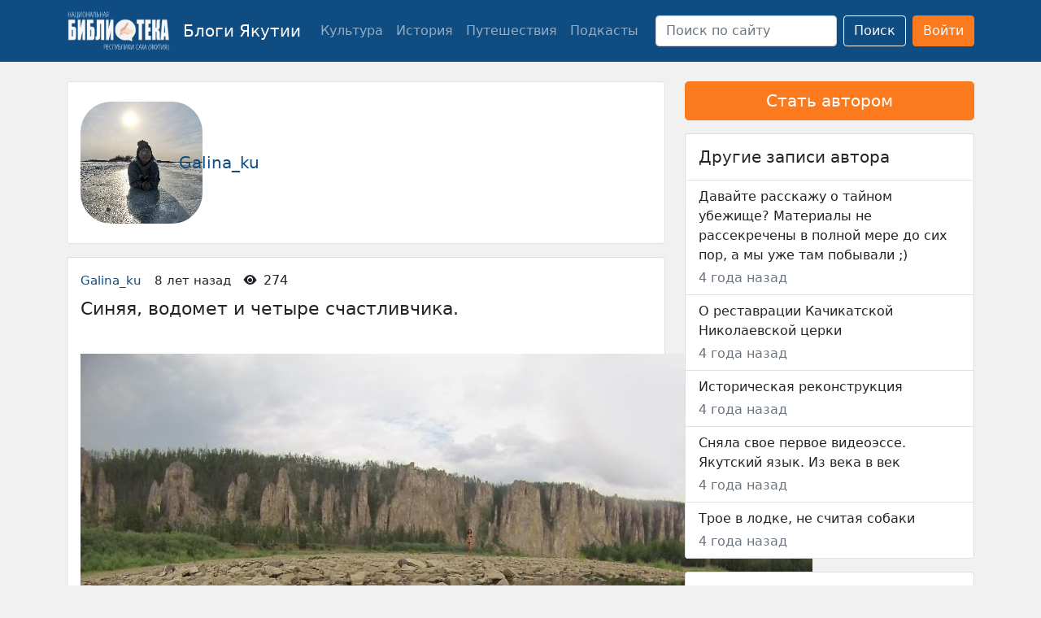

--- FILE ---
content_type: text/html; charset=UTF-8
request_url: https://blogi.nlrs.ru/87981/2007
body_size: 16192
content:
<!DOCTYPE html>
<html lang="ru-RU" class="no-js h-100">
<head>
	<meta charset="UTF-8">
	<meta name="viewport" content="width=device-width, initial-scale=1">
	<link rel="profile" href="https://gmpg.org/xfn/11">
	
	<link rel="preconnect" href="https://fonts.googleapis.com">
	<link rel="preconnect" href="https://fonts.gstatic.com" crossorigin>
	<link href="https://fonts.googleapis.com/css2?family=Montserrat:wght@400;500;600;700;900&family=Open+Sans:wght@400;500;600;700&display=swap" rel="stylesheet">
	
	<link href="https://cdn.jsdelivr.net/npm/bootstrap@5.0.1/dist/css/bootstrap.min.css" rel="stylesheet" integrity="sha384-+0n0xVW2eSR5OomGNYDnhzAbDsOXxcvSN1TPprVMTNDbiYZCxYbOOl7+AMvyTG2x" crossorigin="anonymous">
	<script async src="https://culturaltracking.ru/static/js/spxl.js?pixelId=23323" data-pixel-id="23323"></script>
	<!-- Yandex.Metrika counter -->
	<script type="text/javascript" >
	   (function(m,e,t,r,i,k,a){m[i]=m[i]||function(){(m[i].a=m[i].a||[]).push(arguments)};
	   m[i].l=1*new Date();
	   for (var j = 0; j < document.scripts.length; j++) {if (document.scripts[j].src === r) { return; }}
	   k=e.createElement(t),a=e.getElementsByTagName(t)[0],k.async=1,k.src=r,a.parentNode.insertBefore(k,a)})
	   (window, document, "script", "https://mc.yandex.ru/metrika/tag.js", "ym");

	   ym(93516057, "init", {
			clickmap:true,
			trackLinks:true,
			accurateTrackBounce:true
	   });
	</script>
	<noscript><div><img src="https://mc.yandex.ru/watch/93516057" style="position:absolute; left:-9999px;" alt="" /></div></noscript>
	<!-- /Yandex.Metrika counter -->
	
	<link rel="stylesheet" href="https://cdn.jsdelivr.net/npm/bootstrap-icons@1.8.1/font/bootstrap-icons.css">
	<meta name='robots' content='index, follow, max-image-preview:large, max-snippet:-1, max-video-preview:-1' />

	<!-- This site is optimized with the Yoast SEO plugin v19.11 - https://yoast.com/wordpress/plugins/seo/ -->
	<title>Синяя, водомет и четыре счастливчика. - Блоги Якутии</title>
	<link rel="canonical" href="https://blogi.nlrs.ru/87981/2007" />
	<meta property="og:locale" content="ru_RU" />
	<meta property="og:type" content="article" />
	<meta property="og:title" content="Синяя, водомет и четыре счастливчика. - Блоги Якутии" />
	<meta property="og:description" content="Сегодня я расскажу вам волшебную сказку про четырех счастливчиков, которым удалось провести волшебные дни в одном из самых красивых мест на планете. Был уютный вечер, и понадобилось всего два бокала вина, чтобы все придумать и распланировать. И уже через два дня мы летели навстречу этой сказке. С каждым километром, отдаляющим нас от Якутска, мир вокруг Далее..." />
	<meta property="og:url" content="https://blogi.nlrs.ru/87981/2007" />
	<meta property="og:site_name" content="Блоги Якутии" />
	<meta property="article:published_time" content="2017-10-13T16:16:00+00:00" />
	<meta property="article:modified_time" content="2022-03-14T12:18:36+00:00" />
	<meta property="og:image" content="https://blogi.nlrs.ru/wp-content/uploads/2017/10/4372031b-ed8d-429e-9e4a-c50056865556.jpeg" />
	<meta name="author" content="Galina_ku" />
	<meta name="twitter:card" content="summary_large_image" />
	<meta name="twitter:label1" content="Написано автором" />
	<meta name="twitter:data1" content="Galina_ku" />
	<script type="application/ld+json" class="yoast-schema-graph">{"@context":"https://schema.org","@graph":[{"@type":"Article","@id":"https://blogi.nlrs.ru/87981/2007#article","isPartOf":{"@id":"https://blogi.nlrs.ru/87981/2007"},"author":{"name":"Galina_ku","@id":"https://blogi.nlrs.ru/#/schema/person/ca2ca4c8d2899da67e45ac97e5da7b43"},"headline":"Синяя, водомет и четыре счастливчика.","datePublished":"2017-10-13T16:16:00+00:00","dateModified":"2022-03-14T12:18:36+00:00","mainEntityOfPage":{"@id":"https://blogi.nlrs.ru/87981/2007"},"wordCount":194,"commentCount":0,"publisher":{"@id":"https://blogi.nlrs.ru/#organization"},"image":{"@id":"https://blogi.nlrs.ru/87981/2007#primaryimage"},"thumbnailUrl":"https://blogi.nlrs.ru/wp-content/uploads/2017/10/4372031b-ed8d-429e-9e4a-c50056865556.jpeg","articleSection":["Без темы"],"inLanguage":"ru-RU","potentialAction":[{"@type":"CommentAction","name":"Comment","target":["https://blogi.nlrs.ru/87981/2007#respond"]}]},{"@type":"WebPage","@id":"https://blogi.nlrs.ru/87981/2007","url":"https://blogi.nlrs.ru/87981/2007","name":"Синяя, водомет и четыре счастливчика. - Блоги Якутии","isPartOf":{"@id":"https://blogi.nlrs.ru/#website"},"primaryImageOfPage":{"@id":"https://blogi.nlrs.ru/87981/2007#primaryimage"},"image":{"@id":"https://blogi.nlrs.ru/87981/2007#primaryimage"},"thumbnailUrl":"https://blogi.nlrs.ru/wp-content/uploads/2017/10/4372031b-ed8d-429e-9e4a-c50056865556.jpeg","datePublished":"2017-10-13T16:16:00+00:00","dateModified":"2022-03-14T12:18:36+00:00","breadcrumb":{"@id":"https://blogi.nlrs.ru/87981/2007#breadcrumb"},"inLanguage":"ru-RU","potentialAction":[{"@type":"ReadAction","target":["https://blogi.nlrs.ru/87981/2007"]}]},{"@type":"ImageObject","inLanguage":"ru-RU","@id":"https://blogi.nlrs.ru/87981/2007#primaryimage","url":"https://blogi.nlrs.ru/wp-content/uploads/2017/10/4372031b-ed8d-429e-9e4a-c50056865556.jpeg","contentUrl":"https://blogi.nlrs.ru/wp-content/uploads/2017/10/4372031b-ed8d-429e-9e4a-c50056865556.jpeg","width":900,"height":675},{"@type":"BreadcrumbList","@id":"https://blogi.nlrs.ru/87981/2007#breadcrumb","itemListElement":[{"@type":"ListItem","position":1,"name":"Главная страница","item":"https://blogi.nlrs.ru/"},{"@type":"ListItem","position":2,"name":"Синяя, водомет и четыре счастливчика."}]},{"@type":"WebSite","@id":"https://blogi.nlrs.ru/#website","url":"https://blogi.nlrs.ru/","name":"Блоги Якутии","description":"","publisher":{"@id":"https://blogi.nlrs.ru/#organization"},"potentialAction":[{"@type":"SearchAction","target":{"@type":"EntryPoint","urlTemplate":"https://blogi.nlrs.ru/?s={search_term_string}"},"query-input":"required name=search_term_string"}],"inLanguage":"ru-RU"},{"@type":"Organization","@id":"https://blogi.nlrs.ru/#organization","name":"Блоги Якутии","url":"https://blogi.nlrs.ru/","logo":{"@type":"ImageObject","inLanguage":"ru-RU","@id":"https://blogi.nlrs.ru/#/schema/logo/image/","url":"https://blogi.nlrs.ru/wp-content/uploads/2022/03/logo_bez_fona_white_text_v3.png","contentUrl":"https://blogi.nlrs.ru/wp-content/uploads/2022/03/logo_bez_fona_white_text_v3.png","width":1342,"height":528,"caption":"Блоги Якутии"},"image":{"@id":"https://blogi.nlrs.ru/#/schema/logo/image/"}},{"@type":"Person","@id":"https://blogi.nlrs.ru/#/schema/person/ca2ca4c8d2899da67e45ac97e5da7b43","name":"Galina_ku","image":{"@type":"ImageObject","inLanguage":"ru-RU","@id":"https://blogi.nlrs.ru/#/schema/person/image/","url":"https://secure.gravatar.com/avatar/?s=96&d=mm&r=g","contentUrl":"https://secure.gravatar.com/avatar/?s=96&d=mm&r=g","caption":"Galina_ku"},"url":"https://blogi.nlrs.ru/author/87981"}]}</script>
	<!-- / Yoast SEO plugin. -->


<link rel='dns-prefetch' href='//s.w.org' />
<link rel="alternate" type="application/rss+xml" title="Блоги Якутии &raquo; Лента" href="https://blogi.nlrs.ru/feed" />
<link rel="alternate" type="application/rss+xml" title="Блоги Якутии &raquo; Лента комментариев" href="https://blogi.nlrs.ru/comments/feed" />
<link rel="alternate" type="application/rss+xml" title="Блоги Якутии &raquo; Лента комментариев к &laquo;Синяя, водомет и четыре счастливчика.&raquo;" href="https://blogi.nlrs.ru/87981/2007/feed" />
<script>
window._wpemojiSettings = {"baseUrl":"https:\/\/s.w.org\/images\/core\/emoji\/13.1.0\/72x72\/","ext":".png","svgUrl":"https:\/\/s.w.org\/images\/core\/emoji\/13.1.0\/svg\/","svgExt":".svg","source":{"concatemoji":"https:\/\/blogi.nlrs.ru\/wp-includes\/js\/wp-emoji-release.min.js?ver=5.9.1"}};
/*! This file is auto-generated */
!function(e,a,t){var n,r,o,i=a.createElement("canvas"),p=i.getContext&&i.getContext("2d");function s(e,t){var a=String.fromCharCode;p.clearRect(0,0,i.width,i.height),p.fillText(a.apply(this,e),0,0);e=i.toDataURL();return p.clearRect(0,0,i.width,i.height),p.fillText(a.apply(this,t),0,0),e===i.toDataURL()}function c(e){var t=a.createElement("script");t.src=e,t.defer=t.type="text/javascript",a.getElementsByTagName("head")[0].appendChild(t)}for(o=Array("flag","emoji"),t.supports={everything:!0,everythingExceptFlag:!0},r=0;r<o.length;r++)t.supports[o[r]]=function(e){if(!p||!p.fillText)return!1;switch(p.textBaseline="top",p.font="600 32px Arial",e){case"flag":return s([127987,65039,8205,9895,65039],[127987,65039,8203,9895,65039])?!1:!s([55356,56826,55356,56819],[55356,56826,8203,55356,56819])&&!s([55356,57332,56128,56423,56128,56418,56128,56421,56128,56430,56128,56423,56128,56447],[55356,57332,8203,56128,56423,8203,56128,56418,8203,56128,56421,8203,56128,56430,8203,56128,56423,8203,56128,56447]);case"emoji":return!s([10084,65039,8205,55357,56613],[10084,65039,8203,55357,56613])}return!1}(o[r]),t.supports.everything=t.supports.everything&&t.supports[o[r]],"flag"!==o[r]&&(t.supports.everythingExceptFlag=t.supports.everythingExceptFlag&&t.supports[o[r]]);t.supports.everythingExceptFlag=t.supports.everythingExceptFlag&&!t.supports.flag,t.DOMReady=!1,t.readyCallback=function(){t.DOMReady=!0},t.supports.everything||(n=function(){t.readyCallback()},a.addEventListener?(a.addEventListener("DOMContentLoaded",n,!1),e.addEventListener("load",n,!1)):(e.attachEvent("onload",n),a.attachEvent("onreadystatechange",function(){"complete"===a.readyState&&t.readyCallback()})),(n=t.source||{}).concatemoji?c(n.concatemoji):n.wpemoji&&n.twemoji&&(c(n.twemoji),c(n.wpemoji)))}(window,document,window._wpemojiSettings);
</script>
<style>
img.wp-smiley,
img.emoji {
	display: inline !important;
	border: none !important;
	box-shadow: none !important;
	height: 1em !important;
	width: 1em !important;
	margin: 0 0.07em !important;
	vertical-align: -0.1em !important;
	background: none !important;
	padding: 0 !important;
}
</style>
	<link rel='stylesheet' id='wpfp-css' href='https://blogi.nlrs.ru/wp-content/plugins/wp-favorite-posts/wpfp.css' type='text/css' />
<link rel='stylesheet' id='daggerhart-openid-connect-generic-admin-css'  href='https://blogi.nlrs.ru/wp-content/plugins/daggerhart-openid-connect-generic/css/styles-admin.css?ver=3.8.5' media='all' />
<link rel='stylesheet' id='wp-block-library-css'  href='https://blogi.nlrs.ru/wp-includes/css/dist/block-library/style.min.css?ver=5.9.1' media='all' />
<style id='global-styles-inline-css'>
body{--wp--preset--color--black: #000000;--wp--preset--color--cyan-bluish-gray: #abb8c3;--wp--preset--color--white: #ffffff;--wp--preset--color--pale-pink: #f78da7;--wp--preset--color--vivid-red: #cf2e2e;--wp--preset--color--luminous-vivid-orange: #ff6900;--wp--preset--color--luminous-vivid-amber: #fcb900;--wp--preset--color--light-green-cyan: #7bdcb5;--wp--preset--color--vivid-green-cyan: #00d084;--wp--preset--color--pale-cyan-blue: #8ed1fc;--wp--preset--color--vivid-cyan-blue: #0693e3;--wp--preset--color--vivid-purple: #9b51e0;--wp--preset--gradient--vivid-cyan-blue-to-vivid-purple: linear-gradient(135deg,rgba(6,147,227,1) 0%,rgb(155,81,224) 100%);--wp--preset--gradient--light-green-cyan-to-vivid-green-cyan: linear-gradient(135deg,rgb(122,220,180) 0%,rgb(0,208,130) 100%);--wp--preset--gradient--luminous-vivid-amber-to-luminous-vivid-orange: linear-gradient(135deg,rgba(252,185,0,1) 0%,rgba(255,105,0,1) 100%);--wp--preset--gradient--luminous-vivid-orange-to-vivid-red: linear-gradient(135deg,rgba(255,105,0,1) 0%,rgb(207,46,46) 100%);--wp--preset--gradient--very-light-gray-to-cyan-bluish-gray: linear-gradient(135deg,rgb(238,238,238) 0%,rgb(169,184,195) 100%);--wp--preset--gradient--cool-to-warm-spectrum: linear-gradient(135deg,rgb(74,234,220) 0%,rgb(151,120,209) 20%,rgb(207,42,186) 40%,rgb(238,44,130) 60%,rgb(251,105,98) 80%,rgb(254,248,76) 100%);--wp--preset--gradient--blush-light-purple: linear-gradient(135deg,rgb(255,206,236) 0%,rgb(152,150,240) 100%);--wp--preset--gradient--blush-bordeaux: linear-gradient(135deg,rgb(254,205,165) 0%,rgb(254,45,45) 50%,rgb(107,0,62) 100%);--wp--preset--gradient--luminous-dusk: linear-gradient(135deg,rgb(255,203,112) 0%,rgb(199,81,192) 50%,rgb(65,88,208) 100%);--wp--preset--gradient--pale-ocean: linear-gradient(135deg,rgb(255,245,203) 0%,rgb(182,227,212) 50%,rgb(51,167,181) 100%);--wp--preset--gradient--electric-grass: linear-gradient(135deg,rgb(202,248,128) 0%,rgb(113,206,126) 100%);--wp--preset--gradient--midnight: linear-gradient(135deg,rgb(2,3,129) 0%,rgb(40,116,252) 100%);--wp--preset--duotone--dark-grayscale: url('#wp-duotone-dark-grayscale');--wp--preset--duotone--grayscale: url('#wp-duotone-grayscale');--wp--preset--duotone--purple-yellow: url('#wp-duotone-purple-yellow');--wp--preset--duotone--blue-red: url('#wp-duotone-blue-red');--wp--preset--duotone--midnight: url('#wp-duotone-midnight');--wp--preset--duotone--magenta-yellow: url('#wp-duotone-magenta-yellow');--wp--preset--duotone--purple-green: url('#wp-duotone-purple-green');--wp--preset--duotone--blue-orange: url('#wp-duotone-blue-orange');--wp--preset--font-size--small: 13px;--wp--preset--font-size--medium: 20px;--wp--preset--font-size--large: 36px;--wp--preset--font-size--x-large: 42px;}.has-black-color{color: var(--wp--preset--color--black) !important;}.has-cyan-bluish-gray-color{color: var(--wp--preset--color--cyan-bluish-gray) !important;}.has-white-color{color: var(--wp--preset--color--white) !important;}.has-pale-pink-color{color: var(--wp--preset--color--pale-pink) !important;}.has-vivid-red-color{color: var(--wp--preset--color--vivid-red) !important;}.has-luminous-vivid-orange-color{color: var(--wp--preset--color--luminous-vivid-orange) !important;}.has-luminous-vivid-amber-color{color: var(--wp--preset--color--luminous-vivid-amber) !important;}.has-light-green-cyan-color{color: var(--wp--preset--color--light-green-cyan) !important;}.has-vivid-green-cyan-color{color: var(--wp--preset--color--vivid-green-cyan) !important;}.has-pale-cyan-blue-color{color: var(--wp--preset--color--pale-cyan-blue) !important;}.has-vivid-cyan-blue-color{color: var(--wp--preset--color--vivid-cyan-blue) !important;}.has-vivid-purple-color{color: var(--wp--preset--color--vivid-purple) !important;}.has-black-background-color{background-color: var(--wp--preset--color--black) !important;}.has-cyan-bluish-gray-background-color{background-color: var(--wp--preset--color--cyan-bluish-gray) !important;}.has-white-background-color{background-color: var(--wp--preset--color--white) !important;}.has-pale-pink-background-color{background-color: var(--wp--preset--color--pale-pink) !important;}.has-vivid-red-background-color{background-color: var(--wp--preset--color--vivid-red) !important;}.has-luminous-vivid-orange-background-color{background-color: var(--wp--preset--color--luminous-vivid-orange) !important;}.has-luminous-vivid-amber-background-color{background-color: var(--wp--preset--color--luminous-vivid-amber) !important;}.has-light-green-cyan-background-color{background-color: var(--wp--preset--color--light-green-cyan) !important;}.has-vivid-green-cyan-background-color{background-color: var(--wp--preset--color--vivid-green-cyan) !important;}.has-pale-cyan-blue-background-color{background-color: var(--wp--preset--color--pale-cyan-blue) !important;}.has-vivid-cyan-blue-background-color{background-color: var(--wp--preset--color--vivid-cyan-blue) !important;}.has-vivid-purple-background-color{background-color: var(--wp--preset--color--vivid-purple) !important;}.has-black-border-color{border-color: var(--wp--preset--color--black) !important;}.has-cyan-bluish-gray-border-color{border-color: var(--wp--preset--color--cyan-bluish-gray) !important;}.has-white-border-color{border-color: var(--wp--preset--color--white) !important;}.has-pale-pink-border-color{border-color: var(--wp--preset--color--pale-pink) !important;}.has-vivid-red-border-color{border-color: var(--wp--preset--color--vivid-red) !important;}.has-luminous-vivid-orange-border-color{border-color: var(--wp--preset--color--luminous-vivid-orange) !important;}.has-luminous-vivid-amber-border-color{border-color: var(--wp--preset--color--luminous-vivid-amber) !important;}.has-light-green-cyan-border-color{border-color: var(--wp--preset--color--light-green-cyan) !important;}.has-vivid-green-cyan-border-color{border-color: var(--wp--preset--color--vivid-green-cyan) !important;}.has-pale-cyan-blue-border-color{border-color: var(--wp--preset--color--pale-cyan-blue) !important;}.has-vivid-cyan-blue-border-color{border-color: var(--wp--preset--color--vivid-cyan-blue) !important;}.has-vivid-purple-border-color{border-color: var(--wp--preset--color--vivid-purple) !important;}.has-vivid-cyan-blue-to-vivid-purple-gradient-background{background: var(--wp--preset--gradient--vivid-cyan-blue-to-vivid-purple) !important;}.has-light-green-cyan-to-vivid-green-cyan-gradient-background{background: var(--wp--preset--gradient--light-green-cyan-to-vivid-green-cyan) !important;}.has-luminous-vivid-amber-to-luminous-vivid-orange-gradient-background{background: var(--wp--preset--gradient--luminous-vivid-amber-to-luminous-vivid-orange) !important;}.has-luminous-vivid-orange-to-vivid-red-gradient-background{background: var(--wp--preset--gradient--luminous-vivid-orange-to-vivid-red) !important;}.has-very-light-gray-to-cyan-bluish-gray-gradient-background{background: var(--wp--preset--gradient--very-light-gray-to-cyan-bluish-gray) !important;}.has-cool-to-warm-spectrum-gradient-background{background: var(--wp--preset--gradient--cool-to-warm-spectrum) !important;}.has-blush-light-purple-gradient-background{background: var(--wp--preset--gradient--blush-light-purple) !important;}.has-blush-bordeaux-gradient-background{background: var(--wp--preset--gradient--blush-bordeaux) !important;}.has-luminous-dusk-gradient-background{background: var(--wp--preset--gradient--luminous-dusk) !important;}.has-pale-ocean-gradient-background{background: var(--wp--preset--gradient--pale-ocean) !important;}.has-electric-grass-gradient-background{background: var(--wp--preset--gradient--electric-grass) !important;}.has-midnight-gradient-background{background: var(--wp--preset--gradient--midnight) !important;}.has-small-font-size{font-size: var(--wp--preset--font-size--small) !important;}.has-medium-font-size{font-size: var(--wp--preset--font-size--medium) !important;}.has-large-font-size{font-size: var(--wp--preset--font-size--large) !important;}.has-x-large-font-size{font-size: var(--wp--preset--font-size--x-large) !important;}
</style>
<link rel='stylesheet' id='contact-form-7-css'  href='https://blogi.nlrs.ru/wp-content/plugins/contact-form-7/includes/css/styles.css?ver=5.5.6' media='all' />
<link rel='stylesheet' id='pld-font-awesome-css'  href='https://blogi.nlrs.ru/wp-content/plugins/posts-like-dislike/css/fontawesome/css/all.min.css?ver=1.0.7' media='all' />
<link rel='stylesheet' id='pld-frontend-css'  href='https://blogi.nlrs.ru/wp-content/plugins/posts-like-dislike/css/pld-frontend.css?ver=1.0.7' media='all' />
<link rel='stylesheet' id='nlrsblogi-style-css'  href='https://blogi.nlrs.ru/wp-content/themes/bloginlrsru/style.css?ver=1.0.3' media='all' />
<script src='https://blogi.nlrs.ru/wp-includes/js/jquery/jquery.min.js?ver=3.6.0' id='jquery-core-js'></script>
<script src='https://blogi.nlrs.ru/wp-includes/js/jquery/jquery-migrate.min.js?ver=3.3.2' id='jquery-migrate-js'></script>
<script id='pld-frontend-js-extra'>
var pld_js_object = {"admin_ajax_url":"https:\/\/blogi.nlrs.ru\/wp-admin\/admin-ajax.php","admin_ajax_nonce":"da8f3f6599"};
</script>
<script src='https://blogi.nlrs.ru/wp-content/plugins/posts-like-dislike/js/pld-frontend.js?ver=1.0.7' id='pld-frontend-js'></script>
<script src='https://blogi.nlrs.ru/wp-content/plugins/wp-favorite-posts/script.js?ver=1.6.8' id='wp-favorite-posts-js'></script>
<link rel="https://api.w.org/" href="https://blogi.nlrs.ru/wp-json/" /><link rel="alternate" type="application/json" href="https://blogi.nlrs.ru/wp-json/wp/v2/posts/2007" /><link rel="EditURI" type="application/rsd+xml" title="RSD" href="https://blogi.nlrs.ru/xmlrpc.php?rsd" />
<link rel="wlwmanifest" type="application/wlwmanifest+xml" href="https://blogi.nlrs.ru/wp-includes/wlwmanifest.xml" /> 
<meta name="generator" content="WordPress 5.9.1" />
<link rel='shortlink' href='https://blogi.nlrs.ru/?p=2007' />
<link rel="alternate" type="application/json+oembed" href="https://blogi.nlrs.ru/wp-json/oembed/1.0/embed?url=https%3A%2F%2Fblogi.nlrs.ru%2F87981%2F2007" />
<link rel="alternate" type="text/xml+oembed" href="https://blogi.nlrs.ru/wp-json/oembed/1.0/embed?url=https%3A%2F%2Fblogi.nlrs.ru%2F87981%2F2007&#038;format=xml" />
<style>a.pld-like-dislike-trigger {color: #0f4c81;}span.pld-count-wrap {color: #0f4c81;}</style><link rel="pingback" href="https://blogi.nlrs.ru/xmlrpc.php">		<style type="text/css">
					.site-title,
			.site-description {
				position: absolute;
				clip: rect(1px, 1px, 1px, 1px);
				}
					</style>
		<link rel="icon" href="https://blogi.nlrs.ru/wp-content/uploads/2022/03/cropped-android-chrome-384x384-1-32x32.png" sizes="32x32" />
<link rel="icon" href="https://blogi.nlrs.ru/wp-content/uploads/2022/03/cropped-android-chrome-384x384-1-192x192.png" sizes="192x192" />
<link rel="apple-touch-icon" href="https://blogi.nlrs.ru/wp-content/uploads/2022/03/cropped-android-chrome-384x384-1-180x180.png" />
<meta name="msapplication-TileImage" content="https://blogi.nlrs.ru/wp-content/uploads/2022/03/cropped-android-chrome-384x384-1-270x270.png" />
</head>

<body  class="d-flex flex-column h-100">
<svg xmlns="http://www.w3.org/2000/svg" viewBox="0 0 0 0" width="0" height="0" focusable="false" role="none" style="visibility: hidden; position: absolute; left: -9999px; overflow: hidden;" ><defs><filter id="wp-duotone-dark-grayscale"><feColorMatrix color-interpolation-filters="sRGB" type="matrix" values=" .299 .587 .114 0 0 .299 .587 .114 0 0 .299 .587 .114 0 0 .299 .587 .114 0 0 " /><feComponentTransfer color-interpolation-filters="sRGB" ><feFuncR type="table" tableValues="0 0.49803921568627" /><feFuncG type="table" tableValues="0 0.49803921568627" /><feFuncB type="table" tableValues="0 0.49803921568627" /><feFuncA type="table" tableValues="1 1" /></feComponentTransfer><feComposite in2="SourceGraphic" operator="in" /></filter></defs></svg><svg xmlns="http://www.w3.org/2000/svg" viewBox="0 0 0 0" width="0" height="0" focusable="false" role="none" style="visibility: hidden; position: absolute; left: -9999px; overflow: hidden;" ><defs><filter id="wp-duotone-grayscale"><feColorMatrix color-interpolation-filters="sRGB" type="matrix" values=" .299 .587 .114 0 0 .299 .587 .114 0 0 .299 .587 .114 0 0 .299 .587 .114 0 0 " /><feComponentTransfer color-interpolation-filters="sRGB" ><feFuncR type="table" tableValues="0 1" /><feFuncG type="table" tableValues="0 1" /><feFuncB type="table" tableValues="0 1" /><feFuncA type="table" tableValues="1 1" /></feComponentTransfer><feComposite in2="SourceGraphic" operator="in" /></filter></defs></svg><svg xmlns="http://www.w3.org/2000/svg" viewBox="0 0 0 0" width="0" height="0" focusable="false" role="none" style="visibility: hidden; position: absolute; left: -9999px; overflow: hidden;" ><defs><filter id="wp-duotone-purple-yellow"><feColorMatrix color-interpolation-filters="sRGB" type="matrix" values=" .299 .587 .114 0 0 .299 .587 .114 0 0 .299 .587 .114 0 0 .299 .587 .114 0 0 " /><feComponentTransfer color-interpolation-filters="sRGB" ><feFuncR type="table" tableValues="0.54901960784314 0.98823529411765" /><feFuncG type="table" tableValues="0 1" /><feFuncB type="table" tableValues="0.71764705882353 0.25490196078431" /><feFuncA type="table" tableValues="1 1" /></feComponentTransfer><feComposite in2="SourceGraphic" operator="in" /></filter></defs></svg><svg xmlns="http://www.w3.org/2000/svg" viewBox="0 0 0 0" width="0" height="0" focusable="false" role="none" style="visibility: hidden; position: absolute; left: -9999px; overflow: hidden;" ><defs><filter id="wp-duotone-blue-red"><feColorMatrix color-interpolation-filters="sRGB" type="matrix" values=" .299 .587 .114 0 0 .299 .587 .114 0 0 .299 .587 .114 0 0 .299 .587 .114 0 0 " /><feComponentTransfer color-interpolation-filters="sRGB" ><feFuncR type="table" tableValues="0 1" /><feFuncG type="table" tableValues="0 0.27843137254902" /><feFuncB type="table" tableValues="0.5921568627451 0.27843137254902" /><feFuncA type="table" tableValues="1 1" /></feComponentTransfer><feComposite in2="SourceGraphic" operator="in" /></filter></defs></svg><svg xmlns="http://www.w3.org/2000/svg" viewBox="0 0 0 0" width="0" height="0" focusable="false" role="none" style="visibility: hidden; position: absolute; left: -9999px; overflow: hidden;" ><defs><filter id="wp-duotone-midnight"><feColorMatrix color-interpolation-filters="sRGB" type="matrix" values=" .299 .587 .114 0 0 .299 .587 .114 0 0 .299 .587 .114 0 0 .299 .587 .114 0 0 " /><feComponentTransfer color-interpolation-filters="sRGB" ><feFuncR type="table" tableValues="0 0" /><feFuncG type="table" tableValues="0 0.64705882352941" /><feFuncB type="table" tableValues="0 1" /><feFuncA type="table" tableValues="1 1" /></feComponentTransfer><feComposite in2="SourceGraphic" operator="in" /></filter></defs></svg><svg xmlns="http://www.w3.org/2000/svg" viewBox="0 0 0 0" width="0" height="0" focusable="false" role="none" style="visibility: hidden; position: absolute; left: -9999px; overflow: hidden;" ><defs><filter id="wp-duotone-magenta-yellow"><feColorMatrix color-interpolation-filters="sRGB" type="matrix" values=" .299 .587 .114 0 0 .299 .587 .114 0 0 .299 .587 .114 0 0 .299 .587 .114 0 0 " /><feComponentTransfer color-interpolation-filters="sRGB" ><feFuncR type="table" tableValues="0.78039215686275 1" /><feFuncG type="table" tableValues="0 0.94901960784314" /><feFuncB type="table" tableValues="0.35294117647059 0.47058823529412" /><feFuncA type="table" tableValues="1 1" /></feComponentTransfer><feComposite in2="SourceGraphic" operator="in" /></filter></defs></svg><svg xmlns="http://www.w3.org/2000/svg" viewBox="0 0 0 0" width="0" height="0" focusable="false" role="none" style="visibility: hidden; position: absolute; left: -9999px; overflow: hidden;" ><defs><filter id="wp-duotone-purple-green"><feColorMatrix color-interpolation-filters="sRGB" type="matrix" values=" .299 .587 .114 0 0 .299 .587 .114 0 0 .299 .587 .114 0 0 .299 .587 .114 0 0 " /><feComponentTransfer color-interpolation-filters="sRGB" ><feFuncR type="table" tableValues="0.65098039215686 0.40392156862745" /><feFuncG type="table" tableValues="0 1" /><feFuncB type="table" tableValues="0.44705882352941 0.4" /><feFuncA type="table" tableValues="1 1" /></feComponentTransfer><feComposite in2="SourceGraphic" operator="in" /></filter></defs></svg><svg xmlns="http://www.w3.org/2000/svg" viewBox="0 0 0 0" width="0" height="0" focusable="false" role="none" style="visibility: hidden; position: absolute; left: -9999px; overflow: hidden;" ><defs><filter id="wp-duotone-blue-orange"><feColorMatrix color-interpolation-filters="sRGB" type="matrix" values=" .299 .587 .114 0 0 .299 .587 .114 0 0 .299 .587 .114 0 0 .299 .587 .114 0 0 " /><feComponentTransfer color-interpolation-filters="sRGB" ><feFuncR type="table" tableValues="0.098039215686275 1" /><feFuncG type="table" tableValues="0 0.66274509803922" /><feFuncB type="table" tableValues="0.84705882352941 0.41960784313725" /><feFuncA type="table" tableValues="1 1" /></feComponentTransfer><feComposite in2="SourceGraphic" operator="in" /></filter></defs></svg>
	<nav class="navbar navbar-expand-lg navbar-dark" style="background-color: #0f4c81;">
	    <div class="container">
	    				<div class="navbar-brand d-flex align-items-center">
				<a href="https://nlrs.ru/" class="d-flex"><img src="https://blogi.nlrs.ru/wp-content/uploads/2022/03/logo_bez_fona_white_text_v3.png" alt="" width="127" height="50"></a> <a href="https://blogi.nlrs.ru/" class="d-flex ms-3">Блоги Якутии</a>
			</div>
			<button class="navbar-toggler" type="button" data-bs-toggle="collapse" data-bs-target="#navbarSupportedContent" aria-controls="navbarSupportedContent" aria-expanded="false" aria-label="Toggle navigation">
			  	<span class="navbar-toggler-icon"></span>
			</button>
    		<div class="collapse navbar-collapse" id="navbarSupportedContent">
	            <ul id="menu-%d0%b3%d0%bb%d0%b0%d0%b2%d0%bd%d0%be%d0%b5-%d0%bc%d0%b5%d0%bd%d1%8e" class="navbar-nav me-auto mb-2 mb-md-0 "><li  id="menu-item-566" class="menu-item menu-item-type-taxonomy menu-item-object-category nav-item nav-item-566"><a href="https://blogi.nlrs.ru/category/culture" class="nav-link ">Культура</a></li>
<li  id="menu-item-565" class="menu-item menu-item-type-taxonomy menu-item-object-category nav-item nav-item-565"><a href="https://blogi.nlrs.ru/category/history" class="nav-link ">История</a></li>
<li  id="menu-item-933" class="menu-item menu-item-type-taxonomy menu-item-object-category nav-item nav-item-933"><a href="https://blogi.nlrs.ru/category/journeys" class="nav-link ">Путешествия</a></li>
<li  id="menu-item-568" class="menu-item menu-item-type-taxonomy menu-item-object-category nav-item nav-item-568"><a href="https://blogi.nlrs.ru/category/podcasts" class="nav-link ">Подкасты</a></li>
</ul>	            		      <form class="d-flex" role="search" method="get" action="https://blogi.nlrs.ru/">
		        <input class="form-control me-2" type="text" placeholder="Поиск по сайту" name="s" id="s" aria-label="Поиск" value="">
		      	<button class="btn btn-outline-light me-2" type="submit">Поиск</button>
                        				<a class="btn btn-main" href="https://id.nlrs.ru/hydra-public/oauth2/auth?response_type=code&#038;scope=openid%20profile&#038;client_id=blogi&#038;state=4e658c66d1d7760dce78312cc2de6c2e&#038;redirect_uri=https%3A%2F%2Fblogi.nlrs.ru%2Fwp-admin%2Fadmin-ajax.php%3Faction%3Dopenid-connect-authorize">Войти</a>
			    	
		      </form>
	        </div>
	    </div>
	</nav>

	<div class="container">
		<div class="row">


<div class="container mt-4">
	<div class="row">
		<main class="col-sm-8 mb-3">
						<header class="py-4 px-3 mb-3 bg-white border rounded">
				<div class="row">
					<div class="col-sm-2 d-flex align-items-center">
						<img class="w-sm-25 w-md-100" style="border-radius: 25%; display: block; margin: 0 auto;" src="https://lk.nlrs.ru/public-profile/22/avatar?useBlogiWpId=1">
					</div>
					<div class="col-sm-10 d-flex align-items-center mt-3 mt-sm-0 ">
						<div>
							<h2 class="mb-0 author-h2"><a href="../author/87981">Galina_ku</a></h2>
													</div>
					</div>
				</div>
			</header>
			
						
			<article class="mb-3 card class="post-2007 post type-post status-publish format-standard hentry category-1"" id="post-2007">
				<div class="card-body">
					<p class="mb-2 card-text d-flex justify-align-center align-items-center">
					<span class="me-3 card-author"><a href="https://blogi.nlrs.ru/author/87981" title="Записи Galina_ku" rel="author">Galina_ku</a></span>
					<span class="me-3 card-date">
						
8 лет назад						</span>
					<span class="me-3"><i class="me-2 bi bi-eye-fill"></i>274</span>		
					<h2 class="card-title">Синяя, водомет и четыре счастливчика.</h2>					</p>
					<p class="card-text">
						<div class="post-view__body">
<p class="media-paragraph">
  <a class="media-attach" href="https://blogi.nlrs.ru/wp-content/uploads/2017/10/4372031b-ed8d-429e-9e4a-c50056865556-1-scaled.jpeg" rel="group"><br />
   <img alt="" src="https://blogi.nlrs.ru/wp-content/uploads/2017/10/4372031b-ed8d-429e-9e4a-c50056865556.jpeg"/><br />
  </a>
 </p>
<hr/>
<p>
  Сегодня я расскажу вам волшебную сказку про четырех счастливчиков, которым удалось провести волшебные дни в одном из самых красивых мест на планете.
 </p>
</p>
<p class="media-paragraph stretch">
  <a class="media-attach" href="https://blogi.nlrs.ru/wp-content/uploads/2017/10/859e7677-330f-40e1-a04a-9c6a900b6b5b-1-scaled.jpeg" rel="group"><br />
   <img alt="" src="https://blogi.nlrs.ru/wp-content/uploads/2017/10/859e7677-330f-40e1-a04a-9c6a900b6b5b.jpeg"/><br />
  </a>
 </p>
</p>
<p>
  Был уютный вечер, и понадобилось всего два бокала вина, чтобы все придумать и распланировать. И уже через два дня мы летели навстречу этой сказке.
 </p>
</p>
<p class="media-paragraph">
  <a class="media-attach" href="https://blogi.nlrs.ru/wp-content/uploads/2017/10/3ddd7fd5-c3f8-4088-a329-1087ce4cecc4-1-scaled.jpeg" rel="group"><br />
   <img alt="" src="https://blogi.nlrs.ru/wp-content/uploads/2017/10/3ddd7fd5-c3f8-4088-a329-1087ce4cecc4.jpeg"/><br />
  </a>
 </p>
<p>
  С каждым километром, отдаляющим нас от Якутска, мир вокруг становился понятнее и красивее. Со скоростью нашей лодки из головы вылетали ежедневные заботы и суетность.
 </p>
</p>
<p class="media-paragraph stretch">
  <a class="media-attach" href="https://blogi.nlrs.ru/wp-content/uploads/2017/10/bac6d2f8-90d3-412d-95a2-4da50236d0a9-1-scaled.jpeg" rel="group"><br />
   <img alt="" src="https://blogi.nlrs.ru/wp-content/uploads/2017/10/bac6d2f8-90d3-412d-95a2-4da50236d0a9.jpeg"/><br />
  </a>
 </p>
<p>
  Мы устроили себе добровольный digital detox на несколько дней, оторвались от реальности и жили только первозданными инстинктами &#8211; вкусно поесть, хорошо поспать и быть счастливыми.
 </p>
</p>
<p class="media-paragraph stretch">
  <a class="media-attach" href="https://blogi.nlrs.ru/wp-content/uploads/2017/10/aebacba9-9651-4738-9fa2-5739d9791042-1.jpeg" rel="group"><br />
   <img alt="" src="https://blogi.nlrs.ru/wp-content/uploads/2017/10/aebacba9-9651-4738-9fa2-5739d9791042.jpeg"/><br />
  </a>
 </p>
<p>
  Есть свежевыловленную рыбу на фоне величественных скал&#8230; что может быть волшебнее?
 </p>
</p>
<p class="media-paragraph stretch">
  <a class="media-attach" href="https://blogi.nlrs.ru/wp-content/uploads/2017/10/d79419cc-6c60-4fb9-b51f-a7a237941281-1-scaled.jpeg" rel="group"><br />
   <img alt="" src="https://blogi.nlrs.ru/wp-content/uploads/2017/10/d79419cc-6c60-4fb9-b51f-a7a237941281.jpeg"/><br />
  </a>
 </p>
<p>
  Проснувшись утром, забегать в восхитительно освежающую воду&#8230; что может быть волшебнее?
 </p>
<p class="media-paragraph stretch">
<p class="media-paragraph stretch">
  <a class="media-attach" href="https://blogi.nlrs.ru/wp-content/uploads/2017/10/09fd04c7-5a15-4588-95c4-79d98976bd41-1-scaled.jpeg" rel="group"><br />
   <img alt="" src="https://blogi.nlrs.ru/wp-content/uploads/2017/10/09fd04c7-5a15-4588-95c4-79d98976bd41.jpeg"/><br />
  </a>
 </p>
</p>
</p>
<p class="media-paragraph stretch">
  <a class="media-attach" href="https://blogi.nlrs.ru/wp-content/uploads/2017/10/181c84e0-1e7e-4a70-91a1-3415306fa570-1-scaled.jpeg" rel="group"><br />
   <img alt="" src="https://blogi.nlrs.ru/wp-content/uploads/2017/10/181c84e0-1e7e-4a70-91a1-3415306fa570.jpeg"/><br />
  </a>
 </p>
<p>
  Когда ты находишься далеко от цивилизации, твои мозги и тело работают совершенно по другому. Твой дом сужается до уютной палатки. А твой быт становится максимально аскетичным. Основные твои заботы &#8211; ловить восхитительные закаты, искать красивые камни и узнавать друг друга.
 </p>
</p>
<p class="media-paragraph stretch">
  <a class="media-attach" href="https://blogi.nlrs.ru/wp-content/uploads/2017/10/36d59834-d74a-4689-a221-d455194d1c25-1-scaled.jpeg" rel="group"><br />
   <img alt="" src="https://blogi.nlrs.ru/wp-content/uploads/2017/10/36d59834-d74a-4689-a221-d455194d1c25.jpeg"/><br />
  </a>
 </p>
</p>
<p class="media-paragraph">
</p>
<p class="media-paragraph">
  <a class="media-attach" href="https://blogi.nlrs.ru/wp-content/uploads/2017/10/a75ba625-ab6f-4b54-8991-ebf7642a8525-1-scaled.jpeg" rel="group"><br />
   <img alt="" src="https://blogi.nlrs.ru/wp-content/uploads/2017/10/a75ba625-ab6f-4b54-8991-ebf7642a8525.jpeg"/><br />
  </a>
 </p>
</p>
<p class="media-paragraph">
  <a class="media-attach" href="https://blogi.nlrs.ru/wp-content/uploads/2017/10/544a0c35-48b5-40e2-97ba-a8941ce8f5df-1-scaled.jpeg" rel="group"><br />
   <img alt="" src="https://blogi.nlrs.ru/wp-content/uploads/2017/10/544a0c35-48b5-40e2-97ba-a8941ce8f5df.jpeg"/><br />
  </a>
 </p>
</p>
<p class="media-paragraph stretch">
  <a class="media-attach" href="https://blogi.nlrs.ru/wp-content/uploads/2017/10/54d3d341-4f77-40ee-9b0a-ab532220d251-1-scaled.jpeg" rel="group"><br />
   <img alt="" src="https://blogi.nlrs.ru/wp-content/uploads/2017/10/54d3d341-4f77-40ee-9b0a-ab532220d251.jpeg"/><br />
  </a>
 </p>
</p>
<p>
  Синские скалы &#8211; потрясающее место! Частичка моего сердца навсегда осталась у Поющих скал.
 </p>
</p>
<p class="media-paragraph stretch">
  <a class="media-attach" href="https://blogi.nlrs.ru/wp-content/uploads/2017/10/74c65ba5-4a10-48ef-8bd3-e7e3cdc65b6e-1-scaled.jpeg" rel="group"><br />
   <img alt="" src="https://blogi.nlrs.ru/wp-content/uploads/2017/10/74c65ba5-4a10-48ef-8bd3-e7e3cdc65b6e.jpeg"/><br />
  </a>
 </p>
</p>
<p class="media-paragraph stretch">
  <a class="media-attach" href="https://blogi.nlrs.ru/wp-content/uploads/2017/10/217e3161-ad23-42de-b3f3-cb236919e914-1-scaled.jpeg" rel="group"><br />
   <img alt="" src="https://blogi.nlrs.ru/wp-content/uploads/2017/10/217e3161-ad23-42de-b3f3-cb236919e914.jpeg"/><br />
  </a>
 </p>
</p>
<p class="media-paragraph stretch">
  <a class="media-attach" href="https://blogi.nlrs.ru/wp-content/uploads/2017/10/e030eb07-b1c2-4411-8419-612dbe1a9d61-1-scaled.jpeg" rel="group"><br />
   <img alt="" src="https://blogi.nlrs.ru/wp-content/uploads/2017/10/e030eb07-b1c2-4411-8419-612dbe1a9d61.jpeg"/><br />
  </a>
 </p>
</p>
<p>
  А чуть позже я расскажу вам о том, как мы организовали и провели одно из крутейших событий прошедшего лета 😉
 </p>
</p>
<p class="media-paragraph stretch">
  <a class="media-attach" href="https://blogi.nlrs.ru/wp-content/uploads/2017/10/ab1bbbd0-8521-42e5-b329-cd03801db59d-1.jpeg" rel="group"><br />
   <img alt="" src="https://blogi.nlrs.ru/wp-content/uploads/2017/10/ab1bbbd0-8521-42e5-b329-cd03801db59d.jpeg"/><br />
  </a>
 </p>
</p>
<p class="media-paragraph stretch">
</p>
</p>
</div>
					</p>
			    </div>
				
				<ul class="card-category mb-3 mx-3"><li class="me-3"><a href="https://blogi.nlrs.ru/category/1">Без темы</a></li></ul>				
				<div class="py-2 px-3 card-footer">
					<div class="card-text" style="display: flex; align-items: space-between; justify-content: space-between;">
					<div>
						<div
    class="pld-like-dislike-wrap pld-template-2">
    <div class="pld-like-wrap  pld-common-wrap">
    <a href="javascript:void(0)"
       class="pld-like-trigger pld-like-dislike-trigger "
       title="Нравится"
       data-post-id="2007"
       data-trigger-type="like"
       data-restriction="ip"
       data-already-liked="0">
                           <i class="fas fa-heart"></i>
                    </a>
    <span class="pld-like-count-wrap pld-count-wrap">0    </span>
</div></div>					</div>
					<div class="set-favorite">
												<span class='wpfp-span'><img src='https://blogi.nlrs.ru/wp-content/plugins/wp-favorite-posts/img/loading.gif' alt='Loading' title='Loading' class='wpfp-hide wpfp-img' /><a class='wpfp-link' href='?wpfpaction=add&amp;postid=2007' title='Добавить в избранное' rel='nofollow'>Добавить в избранное</a></span>					</div>
					</div>
				</div>
				<div class="py-2 px-3 card-footer">
					<div class="card-text" style="display: flex; align-items: space-between; justify-content: space-between;">
						<script src="https://yastatic.net/share2/share.js"></script>
							<div class="ya-share2" data-curtain data-services="vkontakte,telegram,twitter,whatsapp">						</div>
					</div>
				</div>
			</article>

		
<div id="comments" class="comments-area">

	
	
	
		<div id="respond" class="comment-respond">
		<h4 id="reply-title" class="comment-reply-title">Добавить комментарий <small><a rel="nofollow" id="cancel-comment-reply-link" href="/87981/2007#respond" style="display:none;">Отменить ответ</a></small></h4><p class="must-log-in">Для отправки комментария вам необходимо <a href="https://id.nlrs.ru/hydra-public/oauth2/auth?response_type=code&scope=openid%20profile&client_id=blogi&state=6e5f0d61d7a52e8c89a1a8d47faaec13&redirect_uri=https%3A%2F%2Fblogi.nlrs.ru%2Fwp-admin%2Fadmin-ajax.php%3Faction%3Dopenid-connect-authorize">авторизоваться</a>.</p>	</div><!-- #respond -->
	
</div>
					
			
		</main>
		
<aside class="col-sm-4">

			<div class="d-grid gap-2 col-sm-12 mb-3">
			<a href="https://blogi.nlrs.ru/becomeanauthor" class="btn btn-main btn-lg">Стать автором</a>
		</div>
		
		<div class="card mb-3 border-bottom-0"> 
	   	<div class="card-body d-flex justify-content-between">
            <h5 class="mb-0">Другие записи автора</h5>
        </div>
        <div class="list-group">
                              <a href="https://blogi.nlrs.ru/87981/53454" class="list-group-item list-group-item-action post-53454 border-0 border-bottom" aria-current="true">
					<p class="mb-1" style="font-weight: 500;">Давайте расскажу о тайном убежище? Материалы не рассекречены в полной мере до сих пор, а мы уже там побывали ;)</p>
										<span class="text-muted">4 года назад</span>
                  </a>
                                  <a href="https://blogi.nlrs.ru/87981/53211" class="list-group-item list-group-item-action post-53211 border-0 border-bottom" aria-current="true">
					<p class="mb-1" style="font-weight: 500;">О реставрации Качикатской Николаевской церки</p>
										<span class="text-muted">4 года назад</span>
                  </a>
                                  <a href="https://blogi.nlrs.ru/87981/53125" class="list-group-item list-group-item-action post-53125 border-0 border-bottom" aria-current="true">
					<p class="mb-1" style="font-weight: 500;">Историческая реконструкция</p>
										<span class="text-muted">4 года назад</span>
                  </a>
                                  <a href="https://blogi.nlrs.ru/87981/2017" class="list-group-item list-group-item-action post-2017 border-0 border-bottom" aria-current="true">
					<p class="mb-1" style="font-weight: 500;">Сняла свое первое видеоэссе. Якутский язык. Из века в век</p>
										<span class="text-muted">4 года назад</span>
                  </a>
                                  <a href="https://blogi.nlrs.ru/87981/2016" class="list-group-item list-group-item-action post-2016 border-0 border-bottom" aria-current="true">
					<p class="mb-1" style="font-weight: 500;">Трое в лодке, не считая собаки</p>
										<span class="text-muted">4 года назад</span>
                  </a>
                        </div>
	</div>
		
    <div class="card mb-3"> 
        <div class="card-body d-flex justify-content-between">
            <h5 class="mb-0">Топ постов за месяц</h5>
        </div>
                              <a href="https://blogi.nlrs.ru/93902/135199" class="list-group-item list-group-item-action post-135199 border-0 border-bottom" aria-current="true">
					<p class="mb-1" style="font-weight: 500;">Таҥхалаан таайыах, билгэлээн билиэх&#8230;</p>
										<div class="text-muted">4 дня назад <i class="ms-2 me-2 bi bi-eye-fill"></i>2145</div>
                  </a>
                                  <a href="https://blogi.nlrs.ru/93902/134864" class="list-group-item list-group-item-action post-134864 border-0 border-bottom" aria-current="true">
					<p class="mb-1" style="font-weight: 500;">Саха ханна да талаанынан тахсар</p>
										<div class="text-muted">3 недели назад <i class="ms-2 me-2 bi bi-eye-fill"></i>2029</div>
                  </a>
                                  <a href="https://blogi.nlrs.ru/93902/134677" class="list-group-item list-group-item-action post-134677 border-0 border-bottom" aria-current="true">
					<p class="mb-1" style="font-weight: 500;">Өтөрүнэн буолбатах киэҥ далааһыннаах тэрээһин буолла</p>
										<div class="text-muted">4 недели назад <i class="ms-2 me-2 bi bi-eye-fill"></i>1146</div>
                  </a>
                                  <a href="https://blogi.nlrs.ru/93902/134794" class="list-group-item list-group-item-action post-134794 border-0 border-bottom" aria-current="true">
					<p class="mb-1" style="font-weight: 500;">Кини олоҕун ис тыына – олоҥхо</p>
										<div class="text-muted">3 недели назад <i class="ms-2 me-2 bi bi-eye-fill"></i>689</div>
                  </a>
                                  <a href="https://blogi.nlrs.ru/93902/134966" class="list-group-item list-group-item-action post-134966 border-0 border-bottom" aria-current="true">
					<p class="mb-1" style="font-weight: 500;">Үөрэ-көтө олордоххо, айа-тута сырыттахха</p>
										<div class="text-muted">3 недели назад <i class="ms-2 me-2 bi bi-eye-fill"></i>654</div>
                  </a>
                    </div>
	
    <div class="card mb-3"> 
        <div class="card-body d-flex justify-content-between">
            <h5 class="mb-0">Авторы</h5><span class="text-muted">Записи</span>
        </div>
                  <a href="https://blogi.nlrs.ru/author/98791/">
		  <div  class="d-flex justify-content-space-between align-items-center">
            <div class="d-flex w-100 justify-content-start py-2 px-3 d-flex w-100 justify-content-start align-items-center border-top">
            <img class="me-3" style="width: 40px; border-radius: 25%;" src="  https://lk.nlrs.ru/public-profile/67/avatar?useBlogiWpId=1">
				<p class="mb-1 card-authorname">
					Галина Черноградская				</p>
            </div>
            <div class="px-3 d-flex align-items-center">
				<span class="badge bg-secondary">925</span>
			</div>
		</div>
          </a>
                  <a href="https://blogi.nlrs.ru/author/80428/">
		  <div  class="d-flex justify-content-space-between align-items-center">
            <div class="d-flex w-100 justify-content-start py-2 px-3 d-flex w-100 justify-content-start align-items-center border-top">
            <img class="me-3" style="width: 40px; border-radius: 25%;" src="  https://lk.nlrs.ru/public-profile/87/avatar?useBlogiWpId=1">
				<p class="mb-1 card-authorname">
					Tat-Yana				</p>
            </div>
            <div class="px-3 d-flex align-items-center">
				<span class="badge bg-secondary">892</span>
			</div>
		</div>
          </a>
                  <a href="https://blogi.nlrs.ru/author/67151/">
		  <div  class="d-flex justify-content-space-between align-items-center">
            <div class="d-flex w-100 justify-content-start py-2 px-3 d-flex w-100 justify-content-start align-items-center border-top">
            <img class="me-3" style="width: 40px; border-radius: 25%;" src="  https://lk.nlrs.ru/public-profile/31/avatar?useBlogiWpId=1">
				<p class="mb-1 card-authorname">
					Alex Pudoff				</p>
            </div>
            <div class="px-3 d-flex align-items-center">
				<span class="badge bg-secondary">664</span>
			</div>
		</div>
          </a>
                  <a href="https://blogi.nlrs.ru/author/160243/">
		  <div  class="d-flex justify-content-space-between align-items-center">
            <div class="d-flex w-100 justify-content-start py-2 px-3 d-flex w-100 justify-content-start align-items-center border-top">
            <img class="me-3" style="width: 40px; border-radius: 25%;" src="  https://lk.nlrs.ru/public-profile/79/avatar?useBlogiWpId=1">
				<p class="mb-1 card-authorname">
					Национальный центр аудиовизуального наследия им. И. Жараева				</p>
            </div>
            <div class="px-3 d-flex align-items-center">
				<span class="badge bg-secondary">397</span>
			</div>
		</div>
          </a>
                  <a href="https://blogi.nlrs.ru/author/93902/">
		  <div  class="d-flex justify-content-space-between align-items-center">
            <div class="d-flex w-100 justify-content-start py-2 px-3 d-flex w-100 justify-content-start align-items-center border-top">
            <img class="me-3" style="width: 40px; border-radius: 25%;" src="  https://lk.nlrs.ru/public-profile/97/avatar?useBlogiWpId=1">
				<p class="mb-1 card-authorname">
					Сахалыы сэһэргиибит				</p>
            </div>
            <div class="px-3 d-flex align-items-center">
				<span class="badge bg-secondary">354</span>
			</div>
		</div>
          </a>
                  <a href="https://blogi.nlrs.ru/author/67043/">
		  <div  class="d-flex justify-content-space-between align-items-center">
            <div class="d-flex w-100 justify-content-start py-2 px-3 d-flex w-100 justify-content-start align-items-center border-top">
            <img class="me-3" style="width: 40px; border-radius: 25%;" src="  https://lk.nlrs.ru/public-profile/56/avatar?useBlogiWpId=1">
				<p class="mb-1 card-authorname">
					Научно-исследовательский институт чтения им. Ю.Н. Столярова НБ РС(Я)				</p>
            </div>
            <div class="px-3 d-flex align-items-center">
				<span class="badge bg-secondary">95</span>
			</div>
		</div>
          </a>
                  <a href="https://blogi.nlrs.ru/author/159182/">
		  <div  class="d-flex justify-content-space-between align-items-center">
            <div class="d-flex w-100 justify-content-start py-2 px-3 d-flex w-100 justify-content-start align-items-center border-top">
            <img class="me-3" style="width: 40px; border-radius: 25%;" src="  https://lk.nlrs.ru/public-profile/72/avatar?useBlogiWpId=1">
				<p class="mb-1 card-authorname">
					Библиотеки Якутска				</p>
            </div>
            <div class="px-3 d-flex align-items-center">
				<span class="badge bg-secondary">68</span>
			</div>
		</div>
          </a>
                  <a href="https://blogi.nlrs.ru/author/158534/">
		  <div  class="d-flex justify-content-space-between align-items-center">
            <div class="d-flex w-100 justify-content-start py-2 px-3 d-flex w-100 justify-content-start align-items-center border-top">
            <img class="me-3" style="width: 40px; border-radius: 25%;" src="  https://lk.nlrs.ru/public-profile/36/avatar?useBlogiWpId=1">
				<p class="mb-1 card-authorname">
					Творческое объединение "Культура Якутии"				</p>
            </div>
            <div class="px-3 d-flex align-items-center">
				<span class="badge bg-secondary">49</span>
			</div>
		</div>
          </a>
                  <a href="https://blogi.nlrs.ru/author/133357/">
		  <div  class="d-flex justify-content-space-between align-items-center">
            <div class="d-flex w-100 justify-content-start py-2 px-3 d-flex w-100 justify-content-start align-items-center border-top">
            <img class="me-3" style="width: 40px; border-radius: 25%;" src="  https://lk.nlrs.ru/public-profile/81/avatar?useBlogiWpId=1">
				<p class="mb-1 card-authorname">
					Татьяна П				</p>
            </div>
            <div class="px-3 d-flex align-items-center">
				<span class="badge bg-secondary">41</span>
			</div>
		</div>
          </a>
                  <a href="https://blogi.nlrs.ru/author/68886/">
		  <div  class="d-flex justify-content-space-between align-items-center">
            <div class="d-flex w-100 justify-content-start py-2 px-3 d-flex w-100 justify-content-start align-items-center border-top">
            <img class="me-3" style="width: 40px; border-radius: 25%;" src="  https://lk.nlrs.ru/public-profile/137/avatar?useBlogiWpId=1">
				<p class="mb-1 card-authorname">
					Сотрудник Кытанахской сельской модельной библиотеки				</p>
            </div>
            <div class="px-3 d-flex align-items-center">
				<span class="badge bg-secondary">24</span>
			</div>
		</div>
          </a>
                <div class="card-body border-top">
            <a class="text-align-right" href="https://blogi.nlrs.ru/users">Все авторы</a>
        </div>
    </div>


    <div class="card mb-3"> 
        <div class="card-body d-flex justify-content-between">
            <h5 class="mb-0">Архивы</h5><span class="text-muted">Записи</span>
        </div>
                  <a href="https://blogi.nlrs.ru/author/88287/">
		  <div  class="d-flex justify-content-space-between align-items-center">
            <div class="d-flex w-100 justify-content-start py-2 px-3 d-flex w-100 justify-content-start align-items-center border-top">
            <img class="me-3" style="width: 40px; border-radius: 25%;" src="  https://lk.nlrs.ru/public-profile/29/avatar?useBlogiWpId=1">
				<p class="mb-1 card-authorname">
					NikBara				</p>
            </div>
            <div class="px-3 d-flex align-items-center">
				<span class="badge bg-secondary">847</span>
			</div>
		</div>
          </a>
                  <a href="https://blogi.nlrs.ru/author/163032/">
		  <div  class="d-flex justify-content-space-between align-items-center">
            <div class="d-flex w-100 justify-content-start py-2 px-3 d-flex w-100 justify-content-start align-items-center border-top">
            <img class="me-3" style="width: 40px; border-radius: 25%;" src="  https://lk.nlrs.ru/public-profile/91/avatar?useBlogiWpId=1">
				<p class="mb-1 card-authorname">
					Sofinewe				</p>
            </div>
            <div class="px-3 d-flex align-items-center">
				<span class="badge bg-secondary">250</span>
			</div>
		</div>
          </a>
            </div>
	
	</aside>	</div>
</div>


		</div><!-- .row -->
	</div><!-- .conatiner -->

<script>
document.addEventListener('DOMContentLoaded', function() {
    const videos = document.querySelectorAll('video');
    
    if (videos.length > 0) {
        videos.forEach(video => {
            video.addEventListener('contextmenu', (e) => e.preventDefault());
            video.setAttribute('controlsList', 'nodownload');
        });
    } else {
        console.warn('No video elements found on the page.');
    }
});
	
(function () {
	"use strict";

	document
	.querySelector('[data-toggle="offcanvas"]')
	.addEventListener("click", function () {
	document.querySelector(".offcanvas-collapse").classList.toggle("open");
	});
})();
</script>

	<div class="container-fluid bg-dark">
		<div class="container">
			<div class="py-3 text-left">
				<a href="https://blogi.nlrs.ru/support" class="btn btn-outline-light">Техническая поддержка</a>
			</div>
		</div>
	</div>
<div class="footer mt-auto d-none d-md-block vis-none">

    <div class="container">
        <div class="row">
						<div class="col">
			<span style="font-weight:bold"><a href="https://nlrs.ru/about/" style="color: #fff; text-decoration: none;">О библиотеке</a></span>
			<ul>
		
							<li><a href="https://nlrs.ru/about/info/">Общие сведения				</a></li>
	
							<li><a href="https://nlrs.ru/about/docs/">Документы				</a></li>
	
			
			
			
			
			
			
			
							<li><a href="https://nlrs.ru/about/structure/">Структура библиотеки				</a></li>
	
			
			
			
			
			
			
			
			
			
			
			
			
			
							<li><a href="https://nlrs.ru/about/funds/">Фонды				</a></li>
	
			
			
			
			
							<li><a href="https://nlrs.ru/about/book-chamber/">Книжная палата				</a></li>
	
							<li><a href="https://nlrs.ru/about/academic-сouncil/">Ученый совет				</a></li>
	
			
			
			
			
			
							<li><a href="https://nlrs.ru/about/workers-union/">Профсоюз				</a></li>
	
			
			
			
			
			
							<li><a href="https://nlrs.ru/about/contacts/">Контакты и реквизиты				</a></li>
	
			</ul>
		</div>
							<div class="col">
			<span style="font-weight:bold"><a href="https://nlrs.ru/to-readers/" style="color: #fff; text-decoration: none;">Читателям</a></span>
			<ul>
		
							<li><a href="https://nlrs.ru/to-readers/how-to-enroll/">Как записаться				</a></li>
	
							<li><a href="https://rubitime.ru/nlrs">Предварительная запись				</a></li>
	
							<li><a href="https://nlrs.ru/to-readers/terms-of-use/">Правила пользования				</a></li>
	
							<li><a href="https://nlrs.ru/to-readers/schedule/">График работы				</a></li>
	
							<li><a href="https://nlrs.ru/to-readers/catalogs/">Каталоги				</a></li>
	
							<li><a href="https://nlrs.ru/to-readers/library-guide/">Путеводитель по библиотеке				</a></li>
	
							<li><a href="https://nlrs.ru/to-readers/personal-account/">Личный кабинет				</a></li>
	
							<li><a href="https://nlrs.ru/independent-assessment/">Независимая оценка качества				</a></li>
	
			</ul>
		</div>
							<div class="col">
			<span style="font-weight:bold"><a href="https://nlrs.ru/to-publishers/" style="color: #fff; text-decoration: none;">Издателям</a></span>
			<ul>
		
							<li><a href="https://oek.nlrs.ru">Обязательный экземпляр				</a></li>
	
							<li><a href="https://nlrs.ru/to-publishers/services/">Услуги				</a></li>
	
			</ul>
		</div>
							<div class="col">
			<span style="font-weight:bold"><a href="https://nlrs.ru/services/" style="color: #fff; text-decoration: none;">Услуги</a></span>
			<ul>
		
							<li><a href="https://nlrs.ru/services/free-services/" target="_blank">Бесплатные услуги				</a></li>
	
							<li><a href="https://nlrs.ru/services/paid-services/" target="_blank">Платные услуги				</a></li>
	
			</ul>
		</div>
							<div class="col">
			<span style="font-weight:bold"><a href="https://nlrs.ru/news/" style="color: #fff; text-decoration: none;">Новости</a></span>
			<ul>
		
							<li><a href="https://nlrs.ru/news/current/">Текущие новости				</a></li>
	
							<li><a href="https://nlrs.ru/news/archieve/">Архив				</a></li>
	
							<li><a href="https://nlrs.ru/news/events/">Мероприятия				</a></li>
	
							<li><a href="https://nlrs.ru/news/gallery/">Фото-видео галерея				</a></li>
	
			</ul>
		</div>
							<div class="col">
			<span style="font-weight:bold"><a href="https://nlrs.ru/projects/" style="color: #fff; text-decoration: none;">Проекты</a></span>
			<ul>
		
							<li><a href="https://nlrs.ru/projects/100-books/">100 книг для чтения				</a></li>
	
							<li><a href="https://nlrs.ru/projects/arcticforchilds/">Белый мир Арктики через призму детской книги				</a></li>
	
							<li><a href="https://nlrs.ru/projects/knigakan/">Книгакан				</a></li>
	
							<li><a href="https://nlrs.ru/projects/book-monuments/">Книжные памятники				</a></li>
	
							<li><a href="https://nlrs.ru/projects/literary-map/">Литературная карта				</a></li>
	
							<li><a href="https://nlrs.ru/projects/memory-of-yakutia/">Память Якутии				</a></li>
	
							<li><a href="https://nlrs.ru/projects/rytsari-knizhnogo-stola/">Рыцари книжного стола				</a></li>
	
							<li><a href="https://nlrs.ru/projects/chitaem-vse/">Читаем все				</a></li>
	
							<li><a href="https://nlrs.ru/projects/gazetam-jizn/">Газетам жизнь				</a></li>
	
			</ul>
		</div>
							<div class="col">
			<span style="font-weight:bold"><a href="https://nlrs.ru/to-professionals/" style="color: #fff; text-decoration: none;">Профессионалам</a></span>
			<ul>
		
							<li><a href="https://nlrs.ru/to-professionals/libraries-of-republic/">Библиотеки республики				</a></li>
	
			
			
			
							<li><a href="https://nlrs.ru/to-professionals/methodist-workspace/">Рабочий стол специалиста				</a></li>
	
							<li><a href="https://nlrs.ru/to-professionals/remote-work/">Дистанционная работа				</a></li>
	
							<li><a href="https://nlrs.ru/to-professionals/library-statistics/">Библиотечная статистика				</a></li>
	
							<li><a href="https://nlrs.ru/to-professionals/model-library/">Модельный стандарт библиотек				</a></li>
	
							<li><a href="https://nlrs.ru/to-professionals/professional-contests/">Конкурсы и гранты				</a></li>
	
			
			
			
							<li><a href="https://nlrs.ru/to-professionals/training/">Переподготовка и повышение квалификации				</a></li>
	
							<li><a href="https://nlrs.ru/to-professionals/useful-links/">Полезные ссылки				</a></li>
	
							<li><a href="https://nlrs.ru/to-professionals/Cataloque/index.html">УДК				</a></li>
	
							<li><a href="http://новаябиблиотека.рф">Национальный проект "Культура"				</a></li>
	
			</ul>
		</div>
		</div>                   <div>
               <a href="https://nlrs.ru/independent-assessment/" style="font-size: 0.75rem">Независимая оценка качества</a>
           </div>
              <div>
           <span class="copyright">© Национальная библиотека РС(Я), 2022-2026</span>
       </div>
       <div id="eipsk-culturebanner-desktop" class="eipsk-culturebanner" style="display: block;"><iframe name="easyXDM_EIPSK_default8487_provider" id="easyXDM_EIPSK_default8487_provider" scrolling="no" src="https://pro.culture.ru/widgets/get/lbtuc49wqylbi2df?uid=165528241&amp;format=inline&amp;url=https%3A%2F%2Fnlrs.ru%2F&amp;title=&amp;description=%D0%9E%D1%84%D0%B8%D1%86%D0%B8%D0%B0%D0%BB%D1%8C%D0%BD%D1%8B%D0%B9%20%D1%81%D0%B0%D0%B9%D1%82%20%D0%9D%D0%B0%D1%86%D0%B8%D0%BE%D0%BD%D0%B0%D0%BB%D1%8C%D0%BD%D0%BE%D0%B9%20%D0%91%D0%B8%D0%B1%D0%BB%D0%B8%D0%BE%D1%82%D0%B5%D0%BA%D0%B8%20%D0%A0%D0%B5%D1%81%D0%BF%D1%83%D0%B1%D0%BB%D0%B8%D0%BA%D0%B8%20%D0%A1%D0%B0%D1%85%D0%B0%20(%D0%AF%D0%BA%D1%83%D1%82%D0%B8%D1%8F)&amp;image=&amp;xdm_e=https%3A%2F%2Fnlrs.ru&amp;xdm_c=default8487&amp;xdm_p=1" frameborder="0" style="display: block; width: 100%; margin: 0px; background: none; height: 20px;"></iframe></div>
   </div>
</div>



<script src="https://cdn.jsdelivr.net/npm/bootstrap@5.0.1/dist/js/bootstrap.bundle.min.js" integrity="sha384-gtEjrD/SeCtmISkJkNUaaKMoLD0//ElJ19smozuHV6z3Iehds+3Ulb9Bn9Plx0x4" crossorigin="anonymous"></script>

<script src='https://blogi.nlrs.ru/wp-includes/js/dist/vendor/regenerator-runtime.min.js?ver=0.13.9' id='regenerator-runtime-js'></script>
<script src='https://blogi.nlrs.ru/wp-includes/js/dist/vendor/wp-polyfill.min.js?ver=3.15.0' id='wp-polyfill-js'></script>
<script id='contact-form-7-js-extra'>
var wpcf7 = {"api":{"root":"https:\/\/blogi.nlrs.ru\/wp-json\/","namespace":"contact-form-7\/v1"}};
</script>
<script src='https://blogi.nlrs.ru/wp-content/plugins/contact-form-7/includes/js/index.js?ver=5.5.6' id='contact-form-7-js'></script>
<script src='https://blogi.nlrs.ru/wp-content/themes/bloginlrsru/js/navigation.js?ver=1.0.3' id='nlrsblogi-navigation-js'></script>
<script src='https://blogi.nlrs.ru/wp-includes/js/comment-reply.min.js?ver=5.9.1' id='comment-reply-js'></script>
</body>
</html>